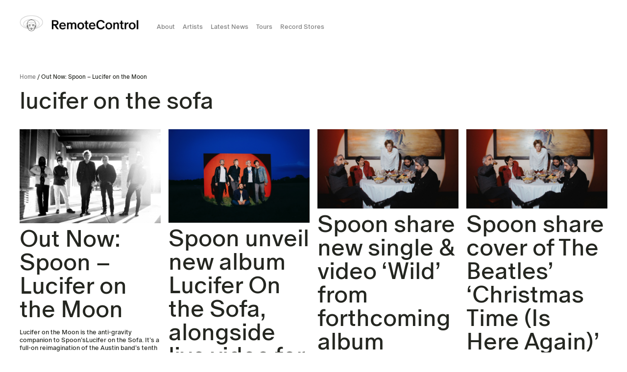

--- FILE ---
content_type: text/html; charset=UTF-8
request_url: https://remotecontrolrecords.com.au/tag/lucifer-on-the-sofa/
body_size: 13365
content:
<!DOCTYPE html PUBLIC "-//W3C//DTD XHTML 1.0 Strict//EN" "http://www.w3.org/TR/xhtml1/DTD/xhtml1-strict.dtd">
<html xmlns="http://www.w3.org/1999/xhtml" lang="en-AU">
<head profile="http://gmpg.org/xfn/11"><style>img.lazy{min-height:1px}</style><link href="https://remotecontrolrecords.com.au/wp-content/plugins/w3-total-cache/pub/js/lazyload.min.js?x16607" as="script">
	<meta http-equiv="Content-Type" content="text/html; charset=UTF-8"/>
<script type="text/javascript">
/* <![CDATA[ */
var gform;gform||(document.addEventListener("gform_main_scripts_loaded",function(){gform.scriptsLoaded=!0}),document.addEventListener("gform/theme/scripts_loaded",function(){gform.themeScriptsLoaded=!0}),window.addEventListener("DOMContentLoaded",function(){gform.domLoaded=!0}),gform={domLoaded:!1,scriptsLoaded:!1,themeScriptsLoaded:!1,isFormEditor:()=>"function"==typeof InitializeEditor,callIfLoaded:function(o){return!(!gform.domLoaded||!gform.scriptsLoaded||!gform.themeScriptsLoaded&&!gform.isFormEditor()||(gform.isFormEditor()&&console.warn("The use of gform.initializeOnLoaded() is deprecated in the form editor context and will be removed in Gravity Forms 3.1."),o(),0))},initializeOnLoaded:function(o){gform.callIfLoaded(o)||(document.addEventListener("gform_main_scripts_loaded",()=>{gform.scriptsLoaded=!0,gform.callIfLoaded(o)}),document.addEventListener("gform/theme/scripts_loaded",()=>{gform.themeScriptsLoaded=!0,gform.callIfLoaded(o)}),window.addEventListener("DOMContentLoaded",()=>{gform.domLoaded=!0,gform.callIfLoaded(o)}))},hooks:{action:{},filter:{}},addAction:function(o,r,e,t){gform.addHook("action",o,r,e,t)},addFilter:function(o,r,e,t){gform.addHook("filter",o,r,e,t)},doAction:function(o){gform.doHook("action",o,arguments)},applyFilters:function(o){return gform.doHook("filter",o,arguments)},removeAction:function(o,r){gform.removeHook("action",o,r)},removeFilter:function(o,r,e){gform.removeHook("filter",o,r,e)},addHook:function(o,r,e,t,n){null==gform.hooks[o][r]&&(gform.hooks[o][r]=[]);var d=gform.hooks[o][r];null==n&&(n=r+"_"+d.length),gform.hooks[o][r].push({tag:n,callable:e,priority:t=null==t?10:t})},doHook:function(r,o,e){var t;if(e=Array.prototype.slice.call(e,1),null!=gform.hooks[r][o]&&((o=gform.hooks[r][o]).sort(function(o,r){return o.priority-r.priority}),o.forEach(function(o){"function"!=typeof(t=o.callable)&&(t=window[t]),"action"==r?t.apply(null,e):e[0]=t.apply(null,e)})),"filter"==r)return e[0]},removeHook:function(o,r,t,n){var e;null!=gform.hooks[o][r]&&(e=(e=gform.hooks[o][r]).filter(function(o,r,e){return!!(null!=n&&n!=o.tag||null!=t&&t!=o.priority)}),gform.hooks[o][r]=e)}});
/* ]]> */
</script>

	<meta name="viewport" content="width=device-width, initial-scale=1" />

	<title>Remote Control Records | Independent record label based in Australia | lucifer on the sofa</title>

	<meta property="og:site_name" content="Remote Control Records | Independent record label based in Australia"/>
	<meta property="og:title" content="Remote Control Records | Independent record label based in Australia" />
	<meta name="description" content="Remote Control Records | Independent record label based in Australia"/>
	<meta property="og:description" content="Remote Control Records | Independent record label based in Australia"/>
	
	<meta name='robots' content='max-image-preview:large' />
	<style>img:is([sizes="auto" i], [sizes^="auto," i]) { contain-intrinsic-size: 3000px 1500px }</style>
	<link rel='dns-prefetch' href='//cdnjs.cloudflare.com' />
<link rel='dns-prefetch' href='//www.googletagmanager.com' />
<link rel="alternate" type="application/rss+xml" title="Remote Control Records &raquo; lucifer on the sofa Tag Feed" href="https://remotecontrolrecords.com.au/tag/lucifer-on-the-sofa/feed/" />
<script type="text/javascript">
/* <![CDATA[ */
window._wpemojiSettings = {"baseUrl":"https:\/\/s.w.org\/images\/core\/emoji\/16.0.1\/72x72\/","ext":".png","svgUrl":"https:\/\/s.w.org\/images\/core\/emoji\/16.0.1\/svg\/","svgExt":".svg","source":{"concatemoji":"https:\/\/remotecontrolrecords.com.au\/wp-includes\/js\/wp-emoji-release.min.js?ver=6.8.3"}};
/*! This file is auto-generated */
!function(s,n){var o,i,e;function c(e){try{var t={supportTests:e,timestamp:(new Date).valueOf()};sessionStorage.setItem(o,JSON.stringify(t))}catch(e){}}function p(e,t,n){e.clearRect(0,0,e.canvas.width,e.canvas.height),e.fillText(t,0,0);var t=new Uint32Array(e.getImageData(0,0,e.canvas.width,e.canvas.height).data),a=(e.clearRect(0,0,e.canvas.width,e.canvas.height),e.fillText(n,0,0),new Uint32Array(e.getImageData(0,0,e.canvas.width,e.canvas.height).data));return t.every(function(e,t){return e===a[t]})}function u(e,t){e.clearRect(0,0,e.canvas.width,e.canvas.height),e.fillText(t,0,0);for(var n=e.getImageData(16,16,1,1),a=0;a<n.data.length;a++)if(0!==n.data[a])return!1;return!0}function f(e,t,n,a){switch(t){case"flag":return n(e,"\ud83c\udff3\ufe0f\u200d\u26a7\ufe0f","\ud83c\udff3\ufe0f\u200b\u26a7\ufe0f")?!1:!n(e,"\ud83c\udde8\ud83c\uddf6","\ud83c\udde8\u200b\ud83c\uddf6")&&!n(e,"\ud83c\udff4\udb40\udc67\udb40\udc62\udb40\udc65\udb40\udc6e\udb40\udc67\udb40\udc7f","\ud83c\udff4\u200b\udb40\udc67\u200b\udb40\udc62\u200b\udb40\udc65\u200b\udb40\udc6e\u200b\udb40\udc67\u200b\udb40\udc7f");case"emoji":return!a(e,"\ud83e\udedf")}return!1}function g(e,t,n,a){var r="undefined"!=typeof WorkerGlobalScope&&self instanceof WorkerGlobalScope?new OffscreenCanvas(300,150):s.createElement("canvas"),o=r.getContext("2d",{willReadFrequently:!0}),i=(o.textBaseline="top",o.font="600 32px Arial",{});return e.forEach(function(e){i[e]=t(o,e,n,a)}),i}function t(e){var t=s.createElement("script");t.src=e,t.defer=!0,s.head.appendChild(t)}"undefined"!=typeof Promise&&(o="wpEmojiSettingsSupports",i=["flag","emoji"],n.supports={everything:!0,everythingExceptFlag:!0},e=new Promise(function(e){s.addEventListener("DOMContentLoaded",e,{once:!0})}),new Promise(function(t){var n=function(){try{var e=JSON.parse(sessionStorage.getItem(o));if("object"==typeof e&&"number"==typeof e.timestamp&&(new Date).valueOf()<e.timestamp+604800&&"object"==typeof e.supportTests)return e.supportTests}catch(e){}return null}();if(!n){if("undefined"!=typeof Worker&&"undefined"!=typeof OffscreenCanvas&&"undefined"!=typeof URL&&URL.createObjectURL&&"undefined"!=typeof Blob)try{var e="postMessage("+g.toString()+"("+[JSON.stringify(i),f.toString(),p.toString(),u.toString()].join(",")+"));",a=new Blob([e],{type:"text/javascript"}),r=new Worker(URL.createObjectURL(a),{name:"wpTestEmojiSupports"});return void(r.onmessage=function(e){c(n=e.data),r.terminate(),t(n)})}catch(e){}c(n=g(i,f,p,u))}t(n)}).then(function(e){for(var t in e)n.supports[t]=e[t],n.supports.everything=n.supports.everything&&n.supports[t],"flag"!==t&&(n.supports.everythingExceptFlag=n.supports.everythingExceptFlag&&n.supports[t]);n.supports.everythingExceptFlag=n.supports.everythingExceptFlag&&!n.supports.flag,n.DOMReady=!1,n.readyCallback=function(){n.DOMReady=!0}}).then(function(){return e}).then(function(){var e;n.supports.everything||(n.readyCallback(),(e=n.source||{}).concatemoji?t(e.concatemoji):e.wpemoji&&e.twemoji&&(t(e.twemoji),t(e.wpemoji)))}))}((window,document),window._wpemojiSettings);
/* ]]> */
</script>
<style id='wp-emoji-styles-inline-css' type='text/css'>

	img.wp-smiley, img.emoji {
		display: inline !important;
		border: none !important;
		box-shadow: none !important;
		height: 1em !important;
		width: 1em !important;
		margin: 0 0.07em !important;
		vertical-align: -0.1em !important;
		background: none !important;
		padding: 0 !important;
	}
</style>
<link rel='stylesheet' id='wp-block-library-css' href='https://remotecontrolrecords.com.au/wp-includes/css/dist/block-library/style.min.css?x16607&amp;ver=6.8.3' type='text/css' media='all' />
<style id='classic-theme-styles-inline-css' type='text/css'>
/*! This file is auto-generated */
.wp-block-button__link{color:#fff;background-color:#32373c;border-radius:9999px;box-shadow:none;text-decoration:none;padding:calc(.667em + 2px) calc(1.333em + 2px);font-size:1.125em}.wp-block-file__button{background:#32373c;color:#fff;text-decoration:none}
</style>
<style id='global-styles-inline-css' type='text/css'>
:root{--wp--preset--aspect-ratio--square: 1;--wp--preset--aspect-ratio--4-3: 4/3;--wp--preset--aspect-ratio--3-4: 3/4;--wp--preset--aspect-ratio--3-2: 3/2;--wp--preset--aspect-ratio--2-3: 2/3;--wp--preset--aspect-ratio--16-9: 16/9;--wp--preset--aspect-ratio--9-16: 9/16;--wp--preset--color--black: #000000;--wp--preset--color--cyan-bluish-gray: #abb8c3;--wp--preset--color--white: #ffffff;--wp--preset--color--pale-pink: #f78da7;--wp--preset--color--vivid-red: #cf2e2e;--wp--preset--color--luminous-vivid-orange: #ff6900;--wp--preset--color--luminous-vivid-amber: #fcb900;--wp--preset--color--light-green-cyan: #7bdcb5;--wp--preset--color--vivid-green-cyan: #00d084;--wp--preset--color--pale-cyan-blue: #8ed1fc;--wp--preset--color--vivid-cyan-blue: #0693e3;--wp--preset--color--vivid-purple: #9b51e0;--wp--preset--gradient--vivid-cyan-blue-to-vivid-purple: linear-gradient(135deg,rgba(6,147,227,1) 0%,rgb(155,81,224) 100%);--wp--preset--gradient--light-green-cyan-to-vivid-green-cyan: linear-gradient(135deg,rgb(122,220,180) 0%,rgb(0,208,130) 100%);--wp--preset--gradient--luminous-vivid-amber-to-luminous-vivid-orange: linear-gradient(135deg,rgba(252,185,0,1) 0%,rgba(255,105,0,1) 100%);--wp--preset--gradient--luminous-vivid-orange-to-vivid-red: linear-gradient(135deg,rgba(255,105,0,1) 0%,rgb(207,46,46) 100%);--wp--preset--gradient--very-light-gray-to-cyan-bluish-gray: linear-gradient(135deg,rgb(238,238,238) 0%,rgb(169,184,195) 100%);--wp--preset--gradient--cool-to-warm-spectrum: linear-gradient(135deg,rgb(74,234,220) 0%,rgb(151,120,209) 20%,rgb(207,42,186) 40%,rgb(238,44,130) 60%,rgb(251,105,98) 80%,rgb(254,248,76) 100%);--wp--preset--gradient--blush-light-purple: linear-gradient(135deg,rgb(255,206,236) 0%,rgb(152,150,240) 100%);--wp--preset--gradient--blush-bordeaux: linear-gradient(135deg,rgb(254,205,165) 0%,rgb(254,45,45) 50%,rgb(107,0,62) 100%);--wp--preset--gradient--luminous-dusk: linear-gradient(135deg,rgb(255,203,112) 0%,rgb(199,81,192) 50%,rgb(65,88,208) 100%);--wp--preset--gradient--pale-ocean: linear-gradient(135deg,rgb(255,245,203) 0%,rgb(182,227,212) 50%,rgb(51,167,181) 100%);--wp--preset--gradient--electric-grass: linear-gradient(135deg,rgb(202,248,128) 0%,rgb(113,206,126) 100%);--wp--preset--gradient--midnight: linear-gradient(135deg,rgb(2,3,129) 0%,rgb(40,116,252) 100%);--wp--preset--font-size--small: 13px;--wp--preset--font-size--medium: 20px;--wp--preset--font-size--large: 36px;--wp--preset--font-size--x-large: 42px;--wp--preset--spacing--20: 0.44rem;--wp--preset--spacing--30: 0.67rem;--wp--preset--spacing--40: 1rem;--wp--preset--spacing--50: 1.5rem;--wp--preset--spacing--60: 2.25rem;--wp--preset--spacing--70: 3.38rem;--wp--preset--spacing--80: 5.06rem;--wp--preset--shadow--natural: 6px 6px 9px rgba(0, 0, 0, 0.2);--wp--preset--shadow--deep: 12px 12px 50px rgba(0, 0, 0, 0.4);--wp--preset--shadow--sharp: 6px 6px 0px rgba(0, 0, 0, 0.2);--wp--preset--shadow--outlined: 6px 6px 0px -3px rgba(255, 255, 255, 1), 6px 6px rgba(0, 0, 0, 1);--wp--preset--shadow--crisp: 6px 6px 0px rgba(0, 0, 0, 1);}:where(.is-layout-flex){gap: 0.5em;}:where(.is-layout-grid){gap: 0.5em;}body .is-layout-flex{display: flex;}.is-layout-flex{flex-wrap: wrap;align-items: center;}.is-layout-flex > :is(*, div){margin: 0;}body .is-layout-grid{display: grid;}.is-layout-grid > :is(*, div){margin: 0;}:where(.wp-block-columns.is-layout-flex){gap: 2em;}:where(.wp-block-columns.is-layout-grid){gap: 2em;}:where(.wp-block-post-template.is-layout-flex){gap: 1.25em;}:where(.wp-block-post-template.is-layout-grid){gap: 1.25em;}.has-black-color{color: var(--wp--preset--color--black) !important;}.has-cyan-bluish-gray-color{color: var(--wp--preset--color--cyan-bluish-gray) !important;}.has-white-color{color: var(--wp--preset--color--white) !important;}.has-pale-pink-color{color: var(--wp--preset--color--pale-pink) !important;}.has-vivid-red-color{color: var(--wp--preset--color--vivid-red) !important;}.has-luminous-vivid-orange-color{color: var(--wp--preset--color--luminous-vivid-orange) !important;}.has-luminous-vivid-amber-color{color: var(--wp--preset--color--luminous-vivid-amber) !important;}.has-light-green-cyan-color{color: var(--wp--preset--color--light-green-cyan) !important;}.has-vivid-green-cyan-color{color: var(--wp--preset--color--vivid-green-cyan) !important;}.has-pale-cyan-blue-color{color: var(--wp--preset--color--pale-cyan-blue) !important;}.has-vivid-cyan-blue-color{color: var(--wp--preset--color--vivid-cyan-blue) !important;}.has-vivid-purple-color{color: var(--wp--preset--color--vivid-purple) !important;}.has-black-background-color{background-color: var(--wp--preset--color--black) !important;}.has-cyan-bluish-gray-background-color{background-color: var(--wp--preset--color--cyan-bluish-gray) !important;}.has-white-background-color{background-color: var(--wp--preset--color--white) !important;}.has-pale-pink-background-color{background-color: var(--wp--preset--color--pale-pink) !important;}.has-vivid-red-background-color{background-color: var(--wp--preset--color--vivid-red) !important;}.has-luminous-vivid-orange-background-color{background-color: var(--wp--preset--color--luminous-vivid-orange) !important;}.has-luminous-vivid-amber-background-color{background-color: var(--wp--preset--color--luminous-vivid-amber) !important;}.has-light-green-cyan-background-color{background-color: var(--wp--preset--color--light-green-cyan) !important;}.has-vivid-green-cyan-background-color{background-color: var(--wp--preset--color--vivid-green-cyan) !important;}.has-pale-cyan-blue-background-color{background-color: var(--wp--preset--color--pale-cyan-blue) !important;}.has-vivid-cyan-blue-background-color{background-color: var(--wp--preset--color--vivid-cyan-blue) !important;}.has-vivid-purple-background-color{background-color: var(--wp--preset--color--vivid-purple) !important;}.has-black-border-color{border-color: var(--wp--preset--color--black) !important;}.has-cyan-bluish-gray-border-color{border-color: var(--wp--preset--color--cyan-bluish-gray) !important;}.has-white-border-color{border-color: var(--wp--preset--color--white) !important;}.has-pale-pink-border-color{border-color: var(--wp--preset--color--pale-pink) !important;}.has-vivid-red-border-color{border-color: var(--wp--preset--color--vivid-red) !important;}.has-luminous-vivid-orange-border-color{border-color: var(--wp--preset--color--luminous-vivid-orange) !important;}.has-luminous-vivid-amber-border-color{border-color: var(--wp--preset--color--luminous-vivid-amber) !important;}.has-light-green-cyan-border-color{border-color: var(--wp--preset--color--light-green-cyan) !important;}.has-vivid-green-cyan-border-color{border-color: var(--wp--preset--color--vivid-green-cyan) !important;}.has-pale-cyan-blue-border-color{border-color: var(--wp--preset--color--pale-cyan-blue) !important;}.has-vivid-cyan-blue-border-color{border-color: var(--wp--preset--color--vivid-cyan-blue) !important;}.has-vivid-purple-border-color{border-color: var(--wp--preset--color--vivid-purple) !important;}.has-vivid-cyan-blue-to-vivid-purple-gradient-background{background: var(--wp--preset--gradient--vivid-cyan-blue-to-vivid-purple) !important;}.has-light-green-cyan-to-vivid-green-cyan-gradient-background{background: var(--wp--preset--gradient--light-green-cyan-to-vivid-green-cyan) !important;}.has-luminous-vivid-amber-to-luminous-vivid-orange-gradient-background{background: var(--wp--preset--gradient--luminous-vivid-amber-to-luminous-vivid-orange) !important;}.has-luminous-vivid-orange-to-vivid-red-gradient-background{background: var(--wp--preset--gradient--luminous-vivid-orange-to-vivid-red) !important;}.has-very-light-gray-to-cyan-bluish-gray-gradient-background{background: var(--wp--preset--gradient--very-light-gray-to-cyan-bluish-gray) !important;}.has-cool-to-warm-spectrum-gradient-background{background: var(--wp--preset--gradient--cool-to-warm-spectrum) !important;}.has-blush-light-purple-gradient-background{background: var(--wp--preset--gradient--blush-light-purple) !important;}.has-blush-bordeaux-gradient-background{background: var(--wp--preset--gradient--blush-bordeaux) !important;}.has-luminous-dusk-gradient-background{background: var(--wp--preset--gradient--luminous-dusk) !important;}.has-pale-ocean-gradient-background{background: var(--wp--preset--gradient--pale-ocean) !important;}.has-electric-grass-gradient-background{background: var(--wp--preset--gradient--electric-grass) !important;}.has-midnight-gradient-background{background: var(--wp--preset--gradient--midnight) !important;}.has-small-font-size{font-size: var(--wp--preset--font-size--small) !important;}.has-medium-font-size{font-size: var(--wp--preset--font-size--medium) !important;}.has-large-font-size{font-size: var(--wp--preset--font-size--large) !important;}.has-x-large-font-size{font-size: var(--wp--preset--font-size--x-large) !important;}
:where(.wp-block-post-template.is-layout-flex){gap: 1.25em;}:where(.wp-block-post-template.is-layout-grid){gap: 1.25em;}
:where(.wp-block-columns.is-layout-flex){gap: 2em;}:where(.wp-block-columns.is-layout-grid){gap: 2em;}
:root :where(.wp-block-pullquote){font-size: 1.5em;line-height: 1.6;}
</style>
<link rel='stylesheet' id='wpsl-styles-css' href='https://remotecontrolrecords.com.au/wp-content/plugins/wp-store-locator/css/styles.min.css?x16607&amp;ver=2.2.260' type='text/css' media='all' />
<link rel='stylesheet' id='parent-style-css' href='https://remotecontrolrecords.com.au/wp-content/themes/remotecontrol/style.css?x16607&amp;ver=1.3.6' type='text/css' media='all' />
<script type="text/javascript" src="https://remotecontrolrecords.com.au/wp-includes/js/jquery/jquery.min.js?x16607&amp;ver=3.7.1" id="jquery-core-js"></script>
<script type="text/javascript" src="https://remotecontrolrecords.com.au/wp-includes/js/jquery/jquery-migrate.min.js?x16607&amp;ver=3.4.1" id="jquery-migrate-js"></script>
<script type="text/javascript" src="//cdnjs.cloudflare.com/ajax/libs/jquery-easing/1.4.1/jquery.easing.min.js?ver=1.3.6" id="easing-js"></script>
<link rel="https://api.w.org/" href="https://remotecontrolrecords.com.au/wp-json/" /><link rel="alternate" title="JSON" type="application/json" href="https://remotecontrolrecords.com.au/wp-json/wp/v2/tags/2330" /><link rel="EditURI" type="application/rsd+xml" title="RSD" href="https://remotecontrolrecords.com.au/xmlrpc.php?rsd" />
<meta name="generator" content="WordPress 6.8.3" />
<meta name="generator" content="Site Kit by Google 1.162.0" /><script type="text/javascript">
	window._wp_rp_static_base_url = 'https://wprp.sovrn.com/static/';
	window._wp_rp_wp_ajax_url = "https://remotecontrolrecords.com.au/wp-admin/admin-ajax.php";
	window._wp_rp_plugin_version = '3.6.4';
	window._wp_rp_post_id = '16905';
	window._wp_rp_num_rel_posts = '3';
	window._wp_rp_thumbnails = true;
	window._wp_rp_post_title = 'Out+Now%3A+Spoon+-+Lucifer+on+the+Moon';
	window._wp_rp_post_tags = [];
	window._wp_rp_promoted_content = true;
</script>
<link rel="icon" href="https://remotecontrolrecords.com.au/wp-content/uploads/2025/04/cropped-cropped-RC_BabyHead-crop-32x32.png?x16607" sizes="32x32" />
<link rel="icon" href="https://remotecontrolrecords.com.au/wp-content/uploads/2025/04/cropped-cropped-RC_BabyHead-crop-192x192.png?x16607" sizes="192x192" />
<link rel="apple-touch-icon" href="https://remotecontrolrecords.com.au/wp-content/uploads/2025/04/cropped-cropped-RC_BabyHead-crop-180x180.png?x16607" />
<meta name="msapplication-TileImage" content="https://remotecontrolrecords.com.au/wp-content/uploads/2025/04/cropped-cropped-RC_BabyHead-crop-270x270.png" />
		<style type="text/css" id="wp-custom-css">
			.ff-stream {
	max-height: 500px;
	overflow-y: scroll;
}
.ff-stream[data-size="tiny"] {
    min-width: 265px !important;
}
[data-size="tiny"] .ff-stream-wrapper {
    margin: 0 0px;
}		</style>
			<script> (function(){var s = document.createElement('script'); s.src = 'https://display.ecal.net/v2/widget.js'+ '?t=' + Date.now(); document.getElementsByTagName('head')[0].appendChild(s); })(); </script>
</head>
<body class="archive tag tag-lucifer-on-the-sofa tag-2330 wp-theme-remotecontrol out-now-spoon-lucifer-on-the-moon">
	<img class="lazy" id="svgloader" src="data:image/svg+xml,%3Csvg%20xmlns='http://www.w3.org/2000/svg'%20viewBox='0%200%201%201'%3E%3C/svg%3E" data-src="https://remotecontrolrecords.com.au/wp-content/themes/remotecontrol/img/RC_Loading.gif?x16607"/>
	
	<div id="site-header">
		<div class="container">
			
			
			<div class="wrap">
				
				<a href="https://remotecontrolrecords.com.au" class="logo"><img class="lazy" src="data:image/svg+xml,%3Csvg%20xmlns='http://www.w3.org/2000/svg'%20viewBox='0%200%201%201'%3E%3C/svg%3E" data-src="https://remotecontrolrecords.com.au/wp-content/themes/remotecontrol/img/RemoteControl_FullLogo.png?x16607" /></a>
				
				<ul id="main-menu" class="navbar-nav desktop-menu">
					<li class="menu-item"><a href="https://remotecontrolrecords.com.au/about/" aria-current="page">About</a></li>
					<li><a href="https://remotecontrolrecords.com.au/artists">Artists</a> <span class="artist-filter"><a href="#current" class="active">Current</a> / <a href="#featured">Alumni</a> </span></li>
					<li><a href="https://remotecontrolrecords.com.au/news">Latest News</a></li>
					<li class="menu-item"><a href="https://remotecontrolrecords.com.au/tours/">Tours</a></li>
					<li class="menu-item"><a href="https://remotecontrolrecords.com.au/indie-record-stores/">Record Stores</a></li>
				</ul>				
				
			</div>
			
			
			
			<div id="menu" class="mobile-only">
				<ul id="mobile-menu" class="navbar-nav sidebar-menu"><li id="menu-item-31" class="menu-item menu-item-type-post_type menu-item-object-page menu-item-31"><a href="https://remotecontrolrecords.com.au/about/">About</a></li>
<li id="menu-item-180" class="menu-item menu-item-type-post_type menu-item-object-page menu-item-180"><a href="https://remotecontrolrecords.com.au/artists/">Artists</a></li>
<li id="menu-item-39" class="menu-item menu-item-type-post_type menu-item-object-page current_page_parent menu-item-39"><a href="https://remotecontrolrecords.com.au/news/">Latest News</a></li>
<li id="menu-item-183" class="menu-item menu-item-type-post_type menu-item-object-page menu-item-183"><a href="https://remotecontrolrecords.com.au/tours/">Tours</a></li>
<li id="menu-item-21669" class="menu-item menu-item-type-post_type menu-item-object-page menu-item-21669"><a href="https://remotecontrolrecords.com.au/indie-record-stores/">Record Stores</a></li>
</ul>			</div>
			<span id="menu-button" class="mobile-only">
				<span></span>
				<span></span>
				<span></span>
			</span>
			
			
		
		</div>
		
	</div>

	<div id="wrapper">
	<div id="page-intro">
		<div class="container container-narrow">
			<p class="breadcrumb"><a href="https://remotecontrolrecords.com.au">Home</a> / Out Now: Spoon &#8211; Lucifer on the Moon</p>
		</div>
	</div>
	<div id="page-header">
		<div class="container">
			<h1 class="h1">lucifer on the sofa</h1>
		</div>
	</div>
	<div class="full-row row-news">
	<div class="container">
		<div class="row">
							
						<div class="article col-lg-3 col-sm-12">
						
						
							
							<a href="https://remotecontrolrecords.com.au/out-now-spoon-lucifer-on-the-moon/" class="no-line">
								<img width="1200" height="800" src="data:image/svg+xml,%3Csvg%20xmlns='http://www.w3.org/2000/svg'%20viewBox='0%200%201200%20800'%3E%3C/svg%3E" data-src="https://remotecontrolrecords.com.au/wp-content/uploads/2022/11/Spoon-by-Olivia-Wolf-2-1-1200x800.jpg?x16607" class="attachment-post size-post wp-post-image lazy" alt="" decoding="async" fetchpriority="high" />							</a>
							<h2 class="h1"><a href="https://remotecontrolrecords.com.au/out-now-spoon-lucifer-on-the-moon/">Out Now: Spoon &#8211; Lucifer on the Moon</a></h2>
							<p>Lucifer on the Moon&nbsp;is the anti-gravity companion to&nbsp;Spoon’sLucifer on the Sofa.&nbsp;It’s a full-on reimagination of the Austin band&#8217;s tenth album created by On-U Sound founder and UK dub icon,&nbsp;Adrian Sherwood. Lucifer on the Moon&nbsp;flips&nbsp;Lucifer on the Sofa’s&nbsp;rhythm tracks inside-out, and often rebuilds them wholesale. Sherwood supplied extensive additional instrumentation via On-U’s extended family of session players, including bassist&nbsp;Doug Wimbish&nbsp;and drummer&nbsp;Keith LeBlanc&nbsp;(both of whom performed in&nbsp;Sugarhill Records’&nbsp;early ’80s in-house rhythm section)....</p>
							<p><a href="https://remotecontrolrecords.com.au/out-now-spoon-lucifer-on-the-moon/">Read More</a></p>
					</div>
				  
						<div class="article col-lg-3 col-sm-12">
						
						
							
							<a href="https://remotecontrolrecords.com.au/spoon-unveil-new-album-lucifer-on-the-sofa-alongside-live-video-for-my-babe/" class="no-line">
								<img width="1200" height="796" src="data:image/svg+xml,%3Csvg%20xmlns='http://www.w3.org/2000/svg'%20viewBox='0%200%201200%20796'%3E%3C/svg%3E" data-src="https://remotecontrolrecords.com.au/wp-content/uploads/2022/02/ccdb27ad-7e36-8051-bbc0-97216d171a4a-1200x796.jpg?x16607" class="attachment-post size-post wp-post-image lazy" alt="" decoding="async" />							</a>
							<h2 class="h1"><a href="https://remotecontrolrecords.com.au/spoon-unveil-new-album-lucifer-on-the-sofa-alongside-live-video-for-my-babe/">Spoon unveil new album Lucifer On the Sofa, alongside live video for &#8216;My Babe&#8217;</a></h2>
							<p>Just in time for Valentine’s Day,&nbsp;Spoon&nbsp;have shared &#8216;My Babe,&#8217;&nbsp;alongside their new album&nbsp;Lucifer On the Sofa&nbsp;via Matador Records / Remote Control Records.&nbsp;&nbsp;&#8216;My Babe&#8217;&nbsp;is a song of contrast. What begins as a sentimental ballad with a heartbreaking piano melody yields to an exuberant chorus with a proclamation of sheer bravado.&nbsp; Hailed by&nbsp;Time&nbsp;magazine as&nbsp;“one of the greatest American rock bands,”&nbsp;Spoon&nbsp;previously&nbsp;shared the visceral and vivid track &#8216;Wild&#8216;&nbsp;a song&nbsp;Stereogum&nbsp;says&nbsp;“demands to be played from rooftops”.&nbsp;&nbsp;It follows...</p>
							<p><a href="https://remotecontrolrecords.com.au/spoon-unveil-new-album-lucifer-on-the-sofa-alongside-live-video-for-my-babe/">Read More</a></p>
					</div>
				  
						<div class="article col-lg-3 col-sm-12">
						
						
							
							<a href="https://remotecontrolrecords.com.au/spoon-share-new-single-video-wild-from-forthcoming-album-lucifer-on-the-sofa/" class="no-line">
								<img width="1200" height="675" src="data:image/svg+xml,%3Csvg%20xmlns='http://www.w3.org/2000/svg'%20viewBox='0%200%201200%20675'%3E%3C/svg%3E" data-src="https://remotecontrolrecords.com.au/wp-content/uploads/2021/10/kiHgf7PA-e1635397935204-1200x675.jpeg?x16607" class="attachment-post size-post wp-post-image lazy" alt="" decoding="async" />							</a>
							<h2 class="h1"><a href="https://remotecontrolrecords.com.au/spoon-share-new-single-video-wild-from-forthcoming-album-lucifer-on-the-sofa/">Spoon share new single &#038; video &#8216;Wild&#8217; from forthcoming album Lucifer On the Sofa</a></h2>
							<p>In the lead up to their forthcoming new album&nbsp;Lucifer On the Sofa, out&nbsp;February 11&nbsp;(Matador Records / Remote Control),&nbsp;Spoon&nbsp;share&nbsp;&#8216;Wild&#8217;,&nbsp;a celebratory and anthemic song about finding one’s way from cashed out depths back into a vivid world full of colour and life.&nbsp;&#8216;Wild&#8217;&nbsp;is the second track that&nbsp;Spoon&nbsp;have revealed off of&nbsp;Lucifer On the Sofa. Like&nbsp;&#8216;The Hardest Cut&#8217;&nbsp;before it, the song captures the sound of a band cracking things open and letting it all spill...</p>
							<p><a href="https://remotecontrolrecords.com.au/spoon-share-new-single-video-wild-from-forthcoming-album-lucifer-on-the-sofa/">Read More</a></p>
					</div>
				  
						<div class="article col-lg-3 col-sm-12">
						
						
							
							<a href="https://remotecontrolrecords.com.au/spoon-share-cover-of-the-beatles-christmas-time-is-here-again/" class="no-line">
								<img width="1200" height="675" src="data:image/svg+xml,%3Csvg%20xmlns='http://www.w3.org/2000/svg'%20viewBox='0%200%201200%20675'%3E%3C/svg%3E" data-src="https://remotecontrolrecords.com.au/wp-content/uploads/2021/10/kiHgf7PA-e1635397935204-1200x675.jpeg?x16607" class="attachment-post size-post wp-post-image lazy" alt="" decoding="async" />							</a>
							<h2 class="h1"><a href="https://remotecontrolrecords.com.au/spoon-share-cover-of-the-beatles-christmas-time-is-here-again/">Spoon share cover of The Beatles&#8217; &#8216;Christmas Time (Is Here Again)&#8217;</a></h2>
							<p>Spoon&nbsp;has shared their take on&nbsp;The Beatles&nbsp;1967 fan club single&nbsp;&#8216;Christmas Time (Is Here Again)&#8217;&nbsp;for&nbsp;Spotify Singles: Holiday Edition 2021. The collection marks the fifth year of&nbsp;Spotify Singles: Holiday and includes a wide range of covers and originals, from artists across a myriad of genres, in hopes of connecting friends and family from afar as they listen.&nbsp; Spoon&nbsp;recently announced the forthcoming release of their tenth studio album,&nbsp;Lucifer On the Sofa, out&nbsp;February 11th, 2022....</p>
							<p><a href="https://remotecontrolrecords.com.au/spoon-share-cover-of-the-beatles-christmas-time-is-here-again/">Read More</a></p>
					</div>
				  
						<div class="article col-lg-3 col-sm-12">
						
						
							
							<a href="https://remotecontrolrecords.com.au/spoon-releases-the-hardest-cut-announces-new-album-lucifer-on-the-sofa/" class="no-line">
								<img width="1200" height="675" src="data:image/svg+xml,%3Csvg%20xmlns='http://www.w3.org/2000/svg'%20viewBox='0%200%201200%20675'%3E%3C/svg%3E" data-src="https://remotecontrolrecords.com.au/wp-content/uploads/2021/10/kiHgf7PA-e1635397935204-1200x675.jpeg?x16607" class="attachment-post size-post wp-post-image lazy" alt="" decoding="async" />							</a>
							<h2 class="h1"><a href="https://remotecontrolrecords.com.au/spoon-releases-the-hardest-cut-announces-new-album-lucifer-on-the-sofa/">Spoon releases &#8216;The Hardest Cut&#8217;, announces new album Lucifer on the Sofa</a></h2>
							<p>Spoon’s tenth album,&nbsp;Lucifer on the Sofa, is the band’s purest rock ’n roll record to date. Texas-made, it is the first set of songs that the quintet has put to tape in its hometown of Austin in more than a decade. Lucifer on the Sofa&nbsp;bottles the physical thrill of a band tearing up a packed room. It’s an album of intensity and intimacy, where the music’s harshest edges feel as...</p>
							<p><a href="https://remotecontrolrecords.com.au/spoon-releases-the-hardest-cut-announces-new-album-lucifer-on-the-sofa/">Read More</a></p>
					</div>
				  							</div>
		<div class="pagination col-sm-12 col-lg-12">
			<p></p>
		</div>
	</div>	
	</div>	


</div>
<div id="footer">
	<div class="full-row footer-top">
		<div class="container">
			<div class="row">
				<div id="text-2" class="widget col-lg-8 col-sm-12 widget_text"><h5 class="widget-title">Contact</h5>			<div class="textwidget"><p><a href="mailto:info@remotecontrolrecords.com.au">info@remotecontrolrecords.com.au</a><br />
<a href="/privacy-policy/">Privacy Policy</a></p>
</div>
		</div><div id="text-3" class="widget col-lg-8 col-sm-12 widget_text"><h5 class="widget-title">Socials</h5>			<div class="textwidget"><ul>
<li><a href="https://www.facebook.com/remotecontrolrecords" target="_blank" rel="noopener">Facebook</a></li>
<li><a href="https://www.instagram.com/remotecontrolrecords/" target="_blank" rel="noopener">Instagram</a></li>
<li><a href="https://www.youtube.com/user/remotecontrolrecords" target="_blank" rel="noopener">YouTube</a></li>
<li><a href="#https://open.spotify.com/user/remotecontrolrecords?si=SdYY4YjKQXG2bohnmYeq5A&amp;nd=1&amp;dlsi=aa18efe6842547c8" target="_blank" rel="noopener">Spotify</a></li>
</ul>
</div>
		</div><div id="gform_widget-2" class="widget col-lg-8 col-sm-12 gform_widget"><h5 class="widget-title">Subscribe</h5><script type="text/javascript" src="https://remotecontrolrecords.com.au/wp-includes/js/dist/dom-ready.min.js?x16607&amp;ver=f77871ff7694fffea381" id="wp-dom-ready-js"></script>
<script type="text/javascript" src="https://remotecontrolrecords.com.au/wp-includes/js/dist/hooks.min.js?x16607&amp;ver=4d63a3d491d11ffd8ac6" id="wp-hooks-js"></script>
<script type="text/javascript" src="https://remotecontrolrecords.com.au/wp-includes/js/dist/i18n.min.js?x16607&amp;ver=5e580eb46a90c2b997e6" id="wp-i18n-js"></script>
<script type="text/javascript" id="wp-i18n-js-after">
/* <![CDATA[ */
wp.i18n.setLocaleData( { 'text direction\u0004ltr': [ 'ltr' ] } );
/* ]]> */
</script>
<script type="text/javascript" id="wp-a11y-js-translations">
/* <![CDATA[ */
( function( domain, translations ) {
	var localeData = translations.locale_data[ domain ] || translations.locale_data.messages;
	localeData[""].domain = domain;
	wp.i18n.setLocaleData( localeData, domain );
} )( "default", {"translation-revision-date":"2025-12-25 14:07:15+0000","generator":"GlotPress\/4.0.3","domain":"messages","locale_data":{"messages":{"":{"domain":"messages","plural-forms":"nplurals=2; plural=n != 1;","lang":"en_AU"},"Notifications":["Notifications"]}},"comment":{"reference":"wp-includes\/js\/dist\/a11y.js"}} );
/* ]]> */
</script>
<script type="text/javascript" src="https://remotecontrolrecords.com.au/wp-includes/js/dist/a11y.min.js?x16607&amp;ver=3156534cc54473497e14" id="wp-a11y-js"></script>
<script type="text/javascript" defer='defer' src="https://remotecontrolrecords.com.au/wp-content/plugins/gravityforms/js/jquery.json.min.js?x16607&amp;ver=2.9.25" id="gform_json-js"></script>
<script type="text/javascript" id="gform_gravityforms-js-extra">
/* <![CDATA[ */
var gform_i18n = {"datepicker":{"days":{"monday":"Mo","tuesday":"Tu","wednesday":"We","thursday":"Th","friday":"Fr","saturday":"Sa","sunday":"Su"},"months":{"january":"January","february":"February","march":"March","april":"April","may":"May","june":"June","july":"July","august":"August","september":"September","october":"October","november":"November","december":"December"},"firstDay":1,"iconText":"Select date"}};
var gf_legacy_multi = [];
var gform_gravityforms = {"strings":{"invalid_file_extension":"This type of file is not allowed. Must be one of the following:","delete_file":"Delete this file","in_progress":"in progress","file_exceeds_limit":"File exceeds size limit","illegal_extension":"This type of file is not allowed.","max_reached":"Maximum number of files reached","unknown_error":"There was a problem while saving the file on the server","currently_uploading":"Please wait for the uploading to complete","cancel":"Cancel","cancel_upload":"Cancel this upload","cancelled":"Cancelled","error":"Error","message":"Message"},"vars":{"images_url":"https:\/\/remotecontrolrecords.com.au\/wp-content\/plugins\/gravityforms\/images"}};
var gf_global = {"gf_currency_config":{"name":"U.S. Dollar","symbol_left":"$","symbol_right":"","symbol_padding":"","thousand_separator":",","decimal_separator":".","decimals":2,"code":"USD"},"base_url":"https:\/\/remotecontrolrecords.com.au\/wp-content\/plugins\/gravityforms","number_formats":[],"spinnerUrl":"https:\/\/remotecontrolrecords.com.au\/wp-content\/plugins\/gravityforms\/images\/spinner.svg","version_hash":"045976ec6f15b3fd75d183b3ee4bd9cf","strings":{"newRowAdded":"New row added.","rowRemoved":"Row removed","formSaved":"The form has been saved.  The content contains the link to return and complete the form."}};
/* ]]> */
</script>
<script type="text/javascript" defer='defer' src="https://remotecontrolrecords.com.au/wp-content/plugins/gravityforms/js/gravityforms.min.js?x16607&amp;ver=2.9.25" id="gform_gravityforms-js"></script>

                <div class='gf_browser_chrome gform_wrapper gform-theme gform-theme--foundation gform-theme--framework gform-theme--orbital' data-form-theme='orbital' data-form-index='0' id='gform_wrapper_1' ><style>#gform_wrapper_1[data-form-index="0"].gform-theme,[data-parent-form="1_0"]{--gf-color-primary: #204ce5;--gf-color-primary-rgb: 32, 76, 229;--gf-color-primary-contrast: #fff;--gf-color-primary-contrast-rgb: 255, 255, 255;--gf-color-primary-darker: #001AB3;--gf-color-primary-lighter: #527EFF;--gf-color-secondary: #fff;--gf-color-secondary-rgb: 255, 255, 255;--gf-color-secondary-contrast: #112337;--gf-color-secondary-contrast-rgb: 17, 35, 55;--gf-color-secondary-darker: #F5F5F5;--gf-color-secondary-lighter: #FFFFFF;--gf-color-out-ctrl-light: rgba(17, 35, 55, 0.1);--gf-color-out-ctrl-light-rgb: 17, 35, 55;--gf-color-out-ctrl-light-darker: rgba(104, 110, 119, 0.35);--gf-color-out-ctrl-light-lighter: #F5F5F5;--gf-color-out-ctrl-dark: #585e6a;--gf-color-out-ctrl-dark-rgb: 88, 94, 106;--gf-color-out-ctrl-dark-darker: #112337;--gf-color-out-ctrl-dark-lighter: rgba(17, 35, 55, 0.65);--gf-color-in-ctrl: #fff;--gf-color-in-ctrl-rgb: 255, 255, 255;--gf-color-in-ctrl-contrast: #112337;--gf-color-in-ctrl-contrast-rgb: 17, 35, 55;--gf-color-in-ctrl-darker: #F5F5F5;--gf-color-in-ctrl-lighter: #FFFFFF;--gf-color-in-ctrl-primary: #204ce5;--gf-color-in-ctrl-primary-rgb: 32, 76, 229;--gf-color-in-ctrl-primary-contrast: #fff;--gf-color-in-ctrl-primary-contrast-rgb: 255, 255, 255;--gf-color-in-ctrl-primary-darker: #001AB3;--gf-color-in-ctrl-primary-lighter: #527EFF;--gf-color-in-ctrl-light: rgba(17, 35, 55, 0.1);--gf-color-in-ctrl-light-rgb: 17, 35, 55;--gf-color-in-ctrl-light-darker: rgba(104, 110, 119, 0.35);--gf-color-in-ctrl-light-lighter: #F5F5F5;--gf-color-in-ctrl-dark: #585e6a;--gf-color-in-ctrl-dark-rgb: 88, 94, 106;--gf-color-in-ctrl-dark-darker: #112337;--gf-color-in-ctrl-dark-lighter: rgba(17, 35, 55, 0.65);--gf-radius: 3px;--gf-font-size-secondary: 14px;--gf-font-size-tertiary: 13px;--gf-icon-ctrl-number: url("data:image/svg+xml,%3Csvg width='8' height='14' viewBox='0 0 8 14' fill='none' xmlns='http://www.w3.org/2000/svg'%3E%3Cpath fill-rule='evenodd' clip-rule='evenodd' d='M4 0C4.26522 5.96046e-08 4.51957 0.105357 4.70711 0.292893L7.70711 3.29289C8.09763 3.68342 8.09763 4.31658 7.70711 4.70711C7.31658 5.09763 6.68342 5.09763 6.29289 4.70711L4 2.41421L1.70711 4.70711C1.31658 5.09763 0.683417 5.09763 0.292893 4.70711C-0.0976311 4.31658 -0.097631 3.68342 0.292893 3.29289L3.29289 0.292893C3.48043 0.105357 3.73478 0 4 0ZM0.292893 9.29289C0.683417 8.90237 1.31658 8.90237 1.70711 9.29289L4 11.5858L6.29289 9.29289C6.68342 8.90237 7.31658 8.90237 7.70711 9.29289C8.09763 9.68342 8.09763 10.3166 7.70711 10.7071L4.70711 13.7071C4.31658 14.0976 3.68342 14.0976 3.29289 13.7071L0.292893 10.7071C-0.0976311 10.3166 -0.0976311 9.68342 0.292893 9.29289Z' fill='rgba(17, 35, 55, 0.65)'/%3E%3C/svg%3E");--gf-icon-ctrl-select: url("data:image/svg+xml,%3Csvg width='10' height='6' viewBox='0 0 10 6' fill='none' xmlns='http://www.w3.org/2000/svg'%3E%3Cpath fill-rule='evenodd' clip-rule='evenodd' d='M0.292893 0.292893C0.683417 -0.097631 1.31658 -0.097631 1.70711 0.292893L5 3.58579L8.29289 0.292893C8.68342 -0.0976311 9.31658 -0.0976311 9.70711 0.292893C10.0976 0.683417 10.0976 1.31658 9.70711 1.70711L5.70711 5.70711C5.31658 6.09763 4.68342 6.09763 4.29289 5.70711L0.292893 1.70711C-0.0976311 1.31658 -0.0976311 0.683418 0.292893 0.292893Z' fill='rgba(17, 35, 55, 0.65)'/%3E%3C/svg%3E");--gf-icon-ctrl-search: url("data:image/svg+xml,%3Csvg width='640' height='640' xmlns='http://www.w3.org/2000/svg'%3E%3Cpath d='M256 128c-70.692 0-128 57.308-128 128 0 70.691 57.308 128 128 128 70.691 0 128-57.309 128-128 0-70.692-57.309-128-128-128zM64 256c0-106.039 85.961-192 192-192s192 85.961 192 192c0 41.466-13.146 79.863-35.498 111.248l154.125 154.125c12.496 12.496 12.496 32.758 0 45.254s-32.758 12.496-45.254 0L367.248 412.502C335.862 434.854 297.467 448 256 448c-106.039 0-192-85.962-192-192z' fill='rgba(17, 35, 55, 0.65)'/%3E%3C/svg%3E");--gf-label-space-y-secondary: var(--gf-label-space-y-md-secondary);--gf-ctrl-border-color: #686e77;--gf-ctrl-size: var(--gf-ctrl-size-md);--gf-ctrl-label-color-primary: #112337;--gf-ctrl-label-color-secondary: #112337;--gf-ctrl-choice-size: var(--gf-ctrl-choice-size-md);--gf-ctrl-checkbox-check-size: var(--gf-ctrl-checkbox-check-size-md);--gf-ctrl-radio-check-size: var(--gf-ctrl-radio-check-size-md);--gf-ctrl-btn-font-size: var(--gf-ctrl-btn-font-size-md);--gf-ctrl-btn-padding-x: var(--gf-ctrl-btn-padding-x-md);--gf-ctrl-btn-size: var(--gf-ctrl-btn-size-md);--gf-ctrl-btn-border-color-secondary: #686e77;--gf-ctrl-file-btn-bg-color-hover: #EBEBEB;--gf-field-img-choice-size: var(--gf-field-img-choice-size-md);--gf-field-img-choice-card-space: var(--gf-field-img-choice-card-space-md);--gf-field-img-choice-check-ind-size: var(--gf-field-img-choice-check-ind-size-md);--gf-field-img-choice-check-ind-icon-size: var(--gf-field-img-choice-check-ind-icon-size-md);--gf-field-pg-steps-number-color: rgba(17, 35, 55, 0.8);}</style><div id='gf_1' class='gform_anchor' tabindex='-1'></div><form method='post' enctype='multipart/form-data' target='gform_ajax_frame_1' id='gform_1'  action='/tag/lucifer-on-the-sofa/#gf_1' data-formid='1' novalidate>
                        <div class='gform-body gform_body'><div id='gform_fields_1' class='gform_fields top_label form_sublabel_below description_below validation_below'><div id="field_1_3" class="gfield gfield--type-email gfield--input-type-email gfield--width-full gfield_contains_required field_sublabel_below gfield--no-description field_description_below field_validation_below gfield_visibility_visible"  ><label class='gfield_label gform-field-label' for='input_1_3'>Email<span class="gfield_required"><span class="gfield_required gfield_required_text">(Required)</span></span></label><div class='ginput_container ginput_container_email'>
                            <input name='input_3' id='input_1_3' type='email' value='' class='large'    aria-required="true" aria-invalid="false"  />
                        </div></div><div id="field_1_4" class="gfield gfield--type-hidden gfield--input-type-hidden gfield--width-full gform_hidden field_sublabel_below gfield--no-description field_description_below field_validation_below gfield_visibility_visible"  ><div class='ginput_container ginput_container_text'><input name='input_4' id='input_1_4' type='hidden' class='gform_hidden'  aria-invalid="false" value='Australia' /></div></div></div></div>
        <div class='gform-footer gform_footer top_label'> <input type='submit' id='gform_submit_button_1' class='gform_button button' onclick='gform.submission.handleButtonClick(this);' data-submission-type='submit' value='Submit'  /> <input type='hidden' name='gform_ajax' value='form_id=1&amp;title=&amp;description=&amp;tabindex=0&amp;theme=orbital&amp;hash=50ecad3940ec90566a29256082a01a65' />
            <input type='hidden' class='gform_hidden' name='gform_submission_method' data-js='gform_submission_method_1' value='iframe' />
            <input type='hidden' class='gform_hidden' name='gform_theme' data-js='gform_theme_1' id='gform_theme_1' value='orbital' />
            <input type='hidden' class='gform_hidden' name='gform_style_settings' data-js='gform_style_settings_1' id='gform_style_settings_1' value='' />
            <input type='hidden' class='gform_hidden' name='is_submit_1' value='1' />
            <input type='hidden' class='gform_hidden' name='gform_submit' value='1' />
            
            <input type='hidden' class='gform_hidden' name='gform_unique_id' value='' />
            <input type='hidden' class='gform_hidden' name='state_1' value='WyJbXSIsImI1NTU3N2FiNTA3M2MxYWI2ZDEyOTkxYjdhYzA5NzQ2Il0=' />
            <input type='hidden' autocomplete='off' class='gform_hidden' name='gform_target_page_number_1' id='gform_target_page_number_1' value='0' />
            <input type='hidden' autocomplete='off' class='gform_hidden' name='gform_source_page_number_1' id='gform_source_page_number_1' value='1' />
            <input type='hidden' name='gform_field_values' value='' />
            
        </div>
                        <p style="display: none !important;" class="akismet-fields-container" data-prefix="ak_"><label>&#916;<textarea name="ak_hp_textarea" cols="45" rows="8" maxlength="100"></textarea></label><input type="hidden" id="ak_js_1" name="ak_js" value="22"/><script>document.getElementById( "ak_js_1" ).setAttribute( "value", ( new Date() ).getTime() );</script></p></form>
                        </div>
		                <iframe style='display:none;width:0px;height:0px;' src='about:blank' name='gform_ajax_frame_1' id='gform_ajax_frame_1' title='This iframe contains the logic required to handle Ajax powered Gravity Forms.'></iframe>
		                <script type="text/javascript">
/* <![CDATA[ */
 gform.initializeOnLoaded( function() {gformInitSpinner( 1, 'https://remotecontrolrecords.com.au/wp-content/plugins/gravityforms/images/spinner.svg', false );jQuery('#gform_ajax_frame_1').on('load',function(){var contents = jQuery(this).contents().find('*').html();var is_postback = contents.indexOf('GF_AJAX_POSTBACK') >= 0;if(!is_postback){return;}var form_content = jQuery(this).contents().find('#gform_wrapper_1');var is_confirmation = jQuery(this).contents().find('#gform_confirmation_wrapper_1').length > 0;var is_redirect = contents.indexOf('gformRedirect(){') >= 0;var is_form = form_content.length > 0 && ! is_redirect && ! is_confirmation;var mt = parseInt(jQuery('html').css('margin-top'), 10) + parseInt(jQuery('body').css('margin-top'), 10) + 100;if(is_form){jQuery('#gform_wrapper_1').html(form_content.html());if(form_content.hasClass('gform_validation_error')){jQuery('#gform_wrapper_1').addClass('gform_validation_error');} else {jQuery('#gform_wrapper_1').removeClass('gform_validation_error');}setTimeout( function() { /* delay the scroll by 50 milliseconds to fix a bug in chrome */ jQuery(document).scrollTop(jQuery('#gform_wrapper_1').offset().top - mt); }, 50 );if(window['gformInitDatepicker']) {gformInitDatepicker();}if(window['gformInitPriceFields']) {gformInitPriceFields();}var current_page = jQuery('#gform_source_page_number_1').val();gformInitSpinner( 1, 'https://remotecontrolrecords.com.au/wp-content/plugins/gravityforms/images/spinner.svg', false );jQuery(document).trigger('gform_page_loaded', [1, current_page]);window['gf_submitting_1'] = false;}else if(!is_redirect){var confirmation_content = jQuery(this).contents().find('.GF_AJAX_POSTBACK').html();if(!confirmation_content){confirmation_content = contents;}jQuery('#gform_wrapper_1').replaceWith(confirmation_content);jQuery(document).scrollTop(jQuery('#gf_1').offset().top - mt);jQuery(document).trigger('gform_confirmation_loaded', [1]);window['gf_submitting_1'] = false;wp.a11y.speak(jQuery('#gform_confirmation_message_1').text());}else{jQuery('#gform_1').append(contents);if(window['gformRedirect']) {gformRedirect();}}jQuery(document).trigger("gform_pre_post_render", [{ formId: "1", currentPage: "current_page", abort: function() { this.preventDefault(); } }]);        if (event && event.defaultPrevented) {                return;        }        const gformWrapperDiv = document.getElementById( "gform_wrapper_1" );        if ( gformWrapperDiv ) {            const visibilitySpan = document.createElement( "span" );            visibilitySpan.id = "gform_visibility_test_1";            gformWrapperDiv.insertAdjacentElement( "afterend", visibilitySpan );        }        const visibilityTestDiv = document.getElementById( "gform_visibility_test_1" );        let postRenderFired = false;        function triggerPostRender() {            if ( postRenderFired ) {                return;            }            postRenderFired = true;            gform.core.triggerPostRenderEvents( 1, current_page );            if ( visibilityTestDiv ) {                visibilityTestDiv.parentNode.removeChild( visibilityTestDiv );            }        }        function debounce( func, wait, immediate ) {            var timeout;            return function() {                var context = this, args = arguments;                var later = function() {                    timeout = null;                    if ( !immediate ) func.apply( context, args );                };                var callNow = immediate && !timeout;                clearTimeout( timeout );                timeout = setTimeout( later, wait );                if ( callNow ) func.apply( context, args );            };        }        const debouncedTriggerPostRender = debounce( function() {            triggerPostRender();        }, 200 );        if ( visibilityTestDiv && visibilityTestDiv.offsetParent === null ) {            const observer = new MutationObserver( ( mutations ) => {                mutations.forEach( ( mutation ) => {                    if ( mutation.type === 'attributes' && visibilityTestDiv.offsetParent !== null ) {                        debouncedTriggerPostRender();                        observer.disconnect();                    }                });            });            observer.observe( document.body, {                attributes: true,                childList: false,                subtree: true,                attributeFilter: [ 'style', 'class' ],            });        } else {            triggerPostRender();        }    } );} ); 
/* ]]> */
</script>
</div>			</div>
		</div>
	</div>
	<div class="full-row footer-bottom">
		<div class="container">
			<div class="row">
								<div class="widget col-lg-4 col-sm-12">
				</div>	
			</div>
		</div>
	</div>
	
	<div class="full-row footer-bottom-logo">
		<div class="container">
			<img class="lazy" src="data:image/svg+xml,%3Csvg%20xmlns='http://www.w3.org/2000/svg'%20viewBox='0%200%201%201'%3E%3C/svg%3E" data-src="https://remotecontrolrecords.com.au/wp-content/themes/remotecontrol/img/logo_linear.png?x16607" />
		</div>
	</div>
</div>
<script type="speculationrules">
{"prefetch":[{"source":"document","where":{"and":[{"href_matches":"\/*"},{"not":{"href_matches":["\/wp-*.php","\/wp-admin\/*","\/wp-content\/uploads\/*","\/wp-content\/*","\/wp-content\/plugins\/*","\/wp-content\/themes\/remotecontrol\/*","\/*\\?(.+)"]}},{"not":{"selector_matches":"a[rel~=\"nofollow\"]"}},{"not":{"selector_matches":".no-prefetch, .no-prefetch a"}}]},"eagerness":"conservative"}]}
</script>
<link rel='stylesheet' id='gravity_forms_theme_reset-css' href='https://remotecontrolrecords.com.au/wp-content/plugins/gravityforms/assets/css/dist/gravity-forms-theme-reset.min.css?x16607&amp;ver=2.9.25' type='text/css' media='all' />
<link rel='stylesheet' id='gravity_forms_theme_foundation-css' href='https://remotecontrolrecords.com.au/wp-content/plugins/gravityforms/assets/css/dist/gravity-forms-theme-foundation.min.css?x16607&amp;ver=2.9.25' type='text/css' media='all' />
<link rel='stylesheet' id='gravity_forms_theme_framework-css' href='https://remotecontrolrecords.com.au/wp-content/plugins/gravityforms/assets/css/dist/gravity-forms-theme-framework.min.css?x16607&amp;ver=2.9.25' type='text/css' media='all' />
<link rel='stylesheet' id='gravity_forms_orbital_theme-css' href='https://remotecontrolrecords.com.au/wp-content/plugins/gravityforms/assets/css/dist/gravity-forms-orbital-theme.min.css?x16607&amp;ver=2.9.25' type='text/css' media='all' />
<script type="text/javascript" src="https://remotecontrolrecords.com.au/wp-content/themes/remotecontrol/js/slick.js?x16607&amp;ver=6.8.3" id="slick-js"></script>
<script type="text/javascript" src="https://remotecontrolrecords.com.au/wp-content/themes/remotecontrol/js/scripts.js?x16607&amp;ver=1.3.6" id="scripts-js"></script>
<script type="text/javascript" defer='defer' src="https://remotecontrolrecords.com.au/wp-content/plugins/gravityforms/assets/js/dist/utils.min.js?x16607&amp;ver=48a3755090e76a154853db28fc254681" id="gform_gravityforms_utils-js"></script>
<script type="text/javascript" defer='defer' src="https://remotecontrolrecords.com.au/wp-content/plugins/gravityforms/assets/js/dist/vendor-theme.min.js?x16607&amp;ver=4f8b3915c1c1e1a6800825abd64b03cb" id="gform_gravityforms_theme_vendors-js"></script>
<script type="text/javascript" id="gform_gravityforms_theme-js-extra">
/* <![CDATA[ */
var gform_theme_config = {"common":{"form":{"honeypot":{"version_hash":"045976ec6f15b3fd75d183b3ee4bd9cf"},"ajax":{"ajaxurl":"https:\/\/remotecontrolrecords.com.au\/wp-admin\/admin-ajax.php","ajax_submission_nonce":"082ba5385a","i18n":{"step_announcement":"Step %1$s of %2$s, %3$s","unknown_error":"There was an unknown error processing your request. Please try again."}}}},"hmr_dev":"","public_path":"https:\/\/remotecontrolrecords.com.au\/wp-content\/plugins\/gravityforms\/assets\/js\/dist\/","config_nonce":"44fd9f3822"};
/* ]]> */
</script>
<script type="text/javascript" defer='defer' src="https://remotecontrolrecords.com.au/wp-content/plugins/gravityforms/assets/js/dist/scripts-theme.min.js?x16607&amp;ver=244d9e312b90e462b62b2d9b9d415753" id="gform_gravityforms_theme-js"></script>
<script type="text/javascript">
/* <![CDATA[ */
 gform.initializeOnLoaded( function() { jQuery(document).on('gform_post_render', function(event, formId, currentPage){if(formId == 1) {} } );jQuery(document).on('gform_post_conditional_logic', function(event, formId, fields, isInit){} ) } ); 
/* ]]> */
</script>
<script type="text/javascript">
/* <![CDATA[ */
 gform.initializeOnLoaded( function() {jQuery(document).trigger("gform_pre_post_render", [{ formId: "1", currentPage: "1", abort: function() { this.preventDefault(); } }]);        if (event && event.defaultPrevented) {                return;        }        const gformWrapperDiv = document.getElementById( "gform_wrapper_1" );        if ( gformWrapperDiv ) {            const visibilitySpan = document.createElement( "span" );            visibilitySpan.id = "gform_visibility_test_1";            gformWrapperDiv.insertAdjacentElement( "afterend", visibilitySpan );        }        const visibilityTestDiv = document.getElementById( "gform_visibility_test_1" );        let postRenderFired = false;        function triggerPostRender() {            if ( postRenderFired ) {                return;            }            postRenderFired = true;            gform.core.triggerPostRenderEvents( 1, 1 );            if ( visibilityTestDiv ) {                visibilityTestDiv.parentNode.removeChild( visibilityTestDiv );            }        }        function debounce( func, wait, immediate ) {            var timeout;            return function() {                var context = this, args = arguments;                var later = function() {                    timeout = null;                    if ( !immediate ) func.apply( context, args );                };                var callNow = immediate && !timeout;                clearTimeout( timeout );                timeout = setTimeout( later, wait );                if ( callNow ) func.apply( context, args );            };        }        const debouncedTriggerPostRender = debounce( function() {            triggerPostRender();        }, 200 );        if ( visibilityTestDiv && visibilityTestDiv.offsetParent === null ) {            const observer = new MutationObserver( ( mutations ) => {                mutations.forEach( ( mutation ) => {                    if ( mutation.type === 'attributes' && visibilityTestDiv.offsetParent !== null ) {                        debouncedTriggerPostRender();                        observer.disconnect();                    }                });            });            observer.observe( document.body, {                attributes: true,                childList: false,                subtree: true,                attributeFilter: [ 'style', 'class' ],            });        } else {            triggerPostRender();        }    } ); 
/* ]]> */
</script>
<script>window.w3tc_lazyload=1,window.lazyLoadOptions={elements_selector:".lazy",callback_loaded:function(t){var e;try{e=new CustomEvent("w3tc_lazyload_loaded",{detail:{e:t}})}catch(a){(e=document.createEvent("CustomEvent")).initCustomEvent("w3tc_lazyload_loaded",!1,!1,{e:t})}window.dispatchEvent(e)}}</script><script async src="https://remotecontrolrecords.com.au/wp-content/plugins/w3-total-cache/pub/js/lazyload.min.js?x16607"></script></body>
</html>
<!--
Performance optimized by W3 Total Cache. Learn more: https://www.boldgrid.com/w3-total-cache/

Page Caching using Disk: Enhanced 
Lazy Loading
Minified using Disk

Served from: remotecontrolrecords.com.au @ 2026-01-19 09:56:29 by W3 Total Cache
-->